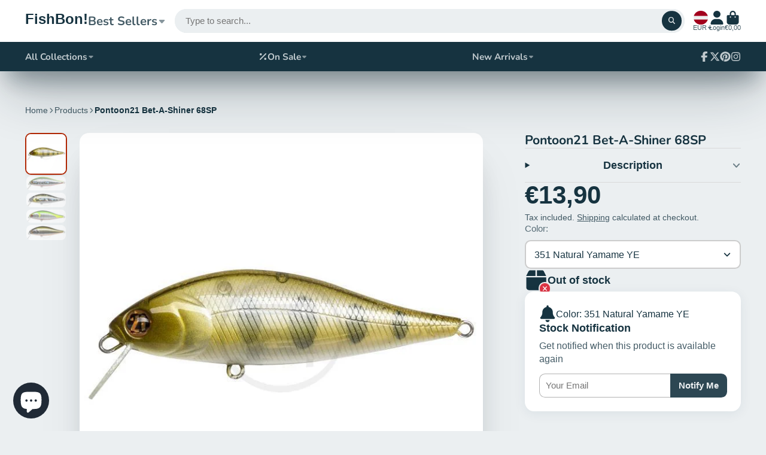

--- FILE ---
content_type: text/html; charset=utf-8
request_url: https://www.fishbon.eu/products/fishbon-jig-heads-1?view=quick-view
body_size: 4610
content:
<main id="MainContent" class="content-for-layout focus-none" role="main" tabindex="-1">
        
<section id="shopify-section-s_product" class="shopify-section"><template id="ProductQuickView-1935376449587">
        <div class="#product-quick-view shadow-4" data-quick-view-section-id="s_product">
            <product-variant-provider 
        id="s_product-variant-provider"
        product-url="/products/fishbon-jig-heads-1" 
        section-id="s_product" 
        
         product-page  
        initial-variant-id="17645982023731"
        initial-options-state="565466890587"
        initial-image-position=""
        initial-selling-plan=""
        
    >
        <div class="#product"><link href="//www.fishbon.eu/cdn/shop/t/32/assets/product.css?v=9516246359722988041744313467" rel="stylesheet" type="text/css" media="all" onload="loadStyle(this)">
            
                <link rel="stylesheet" href="//www.fishbon.eu/cdn/shop/t/32/assets/product-quick-view.css?v=103944012746221657301744313467" media="print" onload="loadStyle(this)">
        <noscript>
            <link rel="stylesheet" href="//www.fishbon.eu/cdn/shop/t/32/assets/product-quick-view.css?v=103944012746221657301744313467" media="screen">
        </noscript>
              
            <div class="#grid @type:template #product-grid" style="--template: 64% minmax(0, 1fr); --template-mobile: none; --gap: 3rem;">
                <div>
                    <div class="#product-media">
        <link href="//www.fishbon.eu/cdn/shop/t/32/assets/product-gallery.css?v=162207054600136541321744313467" rel="stylesheet" type="text/css" media="all" onload="loadStyle(this)">
<link href="//www.fishbon.eu/cdn/shop/t/32/assets/swiper.css?v=169129077270397132521744313467" rel="stylesheet" type="text/css" media="all" onload="loadStyle(this)"><link rel="stylesheet" href="//www.fishbon.eu/cdn/shop/t/32/assets/product-gallery-zoom.css?v=21796144402465602531744313468" media="print" onload="loadStyle(this)">
        <noscript>
            <link rel="stylesheet" href="//www.fishbon.eu/cdn/shop/t/32/assets/product-gallery-zoom.css?v=21796144402465602531744313468" media="screen">
        </noscript><product-gallery 
    class="#product-gallery" 
    section-id="s_product" 
    id="product-galleryslideshows_product" 
    
><div class="#grid @type:template #product-gallery-grid" style="--template: 70px minmax(0, 1fr); --template-mobile: 0 minmax(0, 1fr); --gap: 1.5rem; --gap-mobile: 0;"><link href="//www.fishbon.eu/cdn/shop/t/32/assets/slideshow-thumbnails.css?v=109434718575399643351744313467" rel="stylesheet" type="text/css" media="all" onload="loadStyle(this)"><slideshow-thumbnails class="#slideshow-thumbnails mobile-hidden @layout-type:slideshow" ref="#product-galleryslideshows_product">
    
        <div class="#slideshow-thumbnails-inner">
            
        <div class="#slideshow-thumbnails-item" data-item>
            <div class="
        #media 
        @type:ar 
        @type-mobile:ar
        
        
        
        
        
    "
    style="
        --image-fit: cover;
        --ar-padding:100.0%;; 
        ;
        
    "
>
        <div class="#media-image-wrapper">
            
            <img
                class="#media-image @cover @animate-loading"
                alt="#1 FishBon Jigheads"
                width="1000"
                height="1000"
                loading="lazy"
                style="--image-position: 50.0% 50.0%;"
                onload="lazyImageOnLoad(this)"
                
                    
                    
                    
                    src="//www.fishbon.eu/cdn/shop/products/IMG_8456_70x.jpg?v=1582270509"
                    srcset="//www.fishbon.eu/cdn/shop/products/IMG_8456_70x.jpg?v=1582270509, //www.fishbon.eu/cdn/shop/products/IMG_8456_140x.jpg?v=1582270509 2x, //www.fishbon.eu/cdn/shop/products/IMG_8456_210x.jpg?v=1582270509 3x"
                
                
            >
            <div class="#media-image-loading"></div></div>
    
    
    
</div></div>
    
        </div>
    
</slideshow-thumbnails>

<script type="module" src="//www.fishbon.eu/cdn/shop/t/32/assets/slideshow-thumbnails.js?v=164820599801005844291744313466"></script><div class="#product-gallery-stage">
            <div class="#product-gallery-stage-inner shadow-2">
                <div data-swiper class="swiper">
                    <div class="swiper-wrapper">
                                <div class="swiper-slide"><product-gallery-zoom scale="1.5" class="#product-gallery-zoom" data-zoom="//www.fishbon.eu/cdn/shop/products/IMG_8456.jpg?v=1582270509">
                                                    <div class="
        #media 
        @type:ar 
        @type-mobile:ar
        
        
        
        
        
    "
    style="
        --image-fit: cover;
        --ar-padding:100.0%;; 
        ;
        
    "
>
        <div class="#media-image-wrapper">
            
            <img
                class="#media-image @cover @animate-loading"
                alt="#1 FishBon Jigheads"
                width="1000"
                height="1000"
                loading="lazy"
                style="--image-position: 50.0% 50.0%;"
                onload="lazyImageOnLoad(this)"
                    
                    src="//www.fishbon.eu/cdn/shop/products/IMG_8456.jpg?v=1582270509"
                    srcset="//www.fishbon.eu/cdn/shop/products/IMG_8456_165x.jpg?v=1582270509 165w,//www.fishbon.eu/cdn/shop/products/IMG_8456_360x.jpg?v=1582270509 360w,//www.fishbon.eu/cdn/shop/products/IMG_8456_533x.jpg?v=1582270509 533w,//www.fishbon.eu/cdn/shop/products/IMG_8456_720x.jpg?v=1582270509 720w,//www.fishbon.eu/cdn/shop/products/IMG_8456_940x.jpg?v=1582270509 940w,//www.fishbon.eu/cdn/shop/products/IMG_8456.jpg?v=1582270509 1000w"
                    
                        sizes="(min-width: 992px) calc(min(100vw, 1400px) * 0.64 - 70px - 1.5rem),(max-width: 991px) calc(90vw),  100vw"
                    
                
                
            >
            <div class="#media-image-loading"></div></div>
    
    
    
</div>
                                                    <div class="#product-gallery-zoom-loading" hidden data-loading>
                                                        <div class="#spinner @size:xs">
    <div></div>
    <div></div>
    <div></div>
</div>
                                                        <span class="#product-gallery-zoom-loading-title">Zooming image...</span>
                                                    </div> 
                                                </product-gallery-zoom></div>        
                            </div>
                </div>
            </div>
        </div>
    </div>
    <div class="#product-gallery-pagination swiper-pagination desktop-hidden" data-pagination></div></product-gallery><script type="module" src="//www.fishbon.eu/cdn/shop/t/32/assets/product-gallery-zoom.js?v=72335342685361376631744313466"></script><script type="module" src="//www.fishbon.eu/cdn/shop/t/32/assets/product-gallery.js?v=92024707703240769471744313467"></script>
    </div>            
                </div>
                <div>            
                    <div class="#product-meta" data-product-meta>
        <link href="//www.fishbon.eu/cdn/shop/t/32/assets/product-info-loading.css?v=29028890363642383371744313467" rel="stylesheet" type="text/css" media="all" onload="loadStyle(this)">

<product-info-loading class="#product-info-loading" section-id=s_product>
    <div class="#spinner @size:md">
    <div></div>
    <div></div>
    <div></div>
</div>
</product-info-loading>

<script type="module" src="//www.fishbon.eu/cdn/shop/t/32/assets/product-info-loading.js?v=17650869905747357441744313467"></script>
        
                <div class="#product-meta-block  " data-meta-block >
                    
                    
                    <h1 class="#product-title @line-clamp fs-md heading-font" style="--line-clamp: 3;">
                        
                            <a class="unstyled-link" href="/products/fishbon-jig-heads-1">#1 FishBon Jigheads</a>
                        
                    </h1>

                
                </div>
            
        
                <div class="#product-meta-block  " data-meta-block >
                    
                    
                    <product-variant-listener section-id="s_product" emptyable id="b-dd396644-4bb4-4354-abeb-c401cb2bdea6"><div class="#product-price">
                                


<dl class="#price">
  <div class="#price-item @regular  ">
    <dt class="#price-item-heading ">Price</dt>
    <dd class="#price-item-value">
      <span class="#price-value">€0,90</span>
    </dd>
  </div>
      
  
</dl>

                            </div><div class="#product-price-tax-note">Tax included. <a href="/policies/shipping-policy">Shipping</a> calculated at checkout.</div><div ><form method="post" action="/cart/add" id="product-form-installment-s_product" accept-charset="UTF-8" class="shopify-product-form" enctype="multipart/form-data"><input type="hidden" name="form_type" value="product" /><input type="hidden" name="utf8" value="✓" /><input type="hidden" name="id" value="17645982023731">
                                    <input type="hidden" name="product-id" value="1935376449587" /><input type="hidden" name="section-id" value="s_product" /></form></div>
                        
                    </product-variant-listener>

                
                </div>
            
        
                <div class="#product-meta-block  " data-meta-block >
                    
                    <link href="//www.fishbon.eu/cdn/shop/t/32/assets/product-variant-selector.css?v=40061295728055038611744313469" rel="stylesheet" type="text/css" media="all" onload="loadStyle(this)">




    <link href="//www.fishbon.eu/cdn/shop/t/32/assets/product-options-radio.css?v=94792792038085785181744313467" rel="stylesheet" type="text/css" media="all" onload="loadStyle(this)">
<product-variant-listener section-id="s_product" id="b-83c2532f-400a-4a77-a19c-29ac1d747097">
<input type="hidden" name="id" value="17645982023731" form="productForms_product1935376449587" data-element="id-input">
<product-variant-selector 
    product-url="/products/fishbon-jig-heads-1" 
    section-id="s_product"
    variant-id="17645982023731"
    
    class="#product-variant-selector js-only"
    picker-type="swatch"
    
        product-page
    
    
><div class="#product-variant-selector-item">
            <h5 class="#product-variant-selector-item-heading">
                Size:
                
                    <span class="#product-variant-selector-item-heading-value" data-display-value data-option-index="0">3g</span>
                 
            </h5>
            <div class="#product-variant-selector-item-body"><link href="//www.fishbon.eu/cdn/shop/t/32/assets/product-options-radio.css?v=94792792038085785181744313467" rel="stylesheet" type="text/css" media="all" onload="loadStyle(this)">

<div class="#product-options-radio @align-options">
    
    <label class="#product-options-radio-item" for="size3g1935376449587s_product">
        <input 
            id="size3g1935376449587s_product"
            type="radio"
            class="#product-options-radio-item-input visually-hidden  "
            
            name="Size"
            data-option-index="0"
            data-option-value-id="565466890587"
            value="3g"
            checked
             
                data-variant-id="17645982023731"
            
            
        >
        <div class="#product-options-radio-item-body"><div class="#product-options-radio-item-value">
                <div class="#product-options-radio-item-title">
                    3g</div></div>
        </div> 
    </label>
    <label class="#product-options-radio-item" for="size5g1935376449587s_product">
        <input 
            id="size5g1935376449587s_product"
            type="radio"
            class="#product-options-radio-item-input visually-hidden  "
            
            name="Size"
            data-option-index="0"
            data-option-value-id="565466923355"
            value="5g"
            
             
                data-variant-id="17645982154803"
            
            
        >
        <div class="#product-options-radio-item-body"><div class="#product-options-radio-item-value">
                <div class="#product-options-radio-item-title">
                    5g</div></div>
        </div> 
    </label>
    <label class="#product-options-radio-item" for="size7g1935376449587s_product">
        <input 
            id="size7g1935376449587s_product"
            type="radio"
            class="#product-options-radio-item-input visually-hidden  "
            
            name="Size"
            data-option-index="0"
            data-option-value-id="565466956123"
            value="7g"
            
             
                data-variant-id="17645982187571"
            
            
        >
        <div class="#product-options-radio-item-body"><div class="#product-options-radio-item-value">
                <div class="#product-options-radio-item-title">
                    7g</div></div>
        </div> 
    </label>
    <label class="#product-options-radio-item" for="size9g1935376449587s_product">
        <input 
            id="size9g1935376449587s_product"
            type="radio"
            class="#product-options-radio-item-input visually-hidden  "
            
            name="Size"
            data-option-index="0"
            data-option-value-id="565466988891"
            value="9g"
            
             
                data-variant-id="17646000013363"
            
            
        >
        <div class="#product-options-radio-item-body"><div class="#product-options-radio-item-value">
                <div class="#product-options-radio-item-title">
                    9g</div></div>
        </div> 
    </label>
    <label class="#product-options-radio-item" for="size11g1935376449587s_product">
        <input 
            id="size11g1935376449587s_product"
            type="radio"
            class="#product-options-radio-item-input visually-hidden  "
            
            name="Size"
            data-option-index="0"
            data-option-value-id="565467021659"
            value="11g"
            
             
                data-variant-id="17646001193011"
            
            
        >
        <div class="#product-options-radio-item-body"><div class="#product-options-radio-item-value">
                <div class="#product-options-radio-item-title">
                    11g</div></div>
        </div> 
    </label>
    <label class="#product-options-radio-item" for="size10g1935376449587s_product">
        <input 
            id="size10g1935376449587s_product"
            type="radio"
            class="#product-options-radio-item-input visually-hidden  "
            
            name="Size"
            data-option-index="0"
            data-option-value-id="565467054427"
            value="10g"
            
             
                data-variant-id="18423859511347"
            
            
        >
        <div class="#product-options-radio-item-body"><div class="#product-options-radio-item-value">
                <div class="#product-options-radio-item-title">
                    10g</div></div>
        </div> 
    </label>
    <label class="#product-options-radio-item" for="size12g1935376449587s_product">
        <input 
            id="size12g1935376449587s_product"
            type="radio"
            class="#product-options-radio-item-input visually-hidden  "
            
            name="Size"
            data-option-index="0"
            data-option-value-id="565467087195"
            value="12g"
            
             
                data-variant-id="31983427551319"
            
            
        >
        <div class="#product-options-radio-item-body"><div class="#product-options-radio-item-value">
                <div class="#product-options-radio-item-title">
                    12g</div></div>
        </div> 
    </label>
</div></div>
        </div>
        <p class="#product-variant-selector-unavailable-msg color-danger">Product variant with selected options does not exist!</p>
    
</product-variant-selector>
</product-variant-listener>





<script type="module" src="//www.fishbon.eu/cdn/shop/t/32/assets/product-variant-selector.js?v=8448299066584445621744313468"></script>
                </div>
            
        
                <div class="#product-meta-block  " data-meta-block >
                    
                    <link href="//www.fishbon.eu/cdn/shop/t/32/assets/product-stock-alert.css?v=89851626568210792861744313468" rel="stylesheet" type="text/css" media="all" onload="loadStyle(this)">
                    <product-variant-listener section-id="s_product" id="b-ff47d48e-7efa-4fba-8725-3afae9f3537d" emptyable>




<div class="#product-stock-alert">
    <div class="#product-stock-alert-icon">
        <div class="#product-stock-alert-icon-base">
            

<svg class="#icon" >
            <use href="#svg-icon-box"></use>
        </svg>
        </div>
        <div class="#product-stock-alert-icon-status text-success">
            

<svg class="#icon" >
            <use href="#svg-icon-check"></use>
        </svg>
        </div>
    </div>
    <div class="#product-stock-alert-text">In stock and ready for shipping</div>
</div></product-variant-listener>

                
                </div>
            
        
                <div class="#product-meta-block  " data-meta-block >
                    
                    <link href="//www.fishbon.eu/cdn/shop/t/32/assets/product-form.css?v=20220883448449343861744313468" rel="stylesheet" type="text/css" media="all" onload="loadStyle(this)">


   
<form method="post" action="/contact#contactForms_product" id="contactForms_product" accept-charset="UTF-8" class="contact-form"><input type="hidden" name="form_type" value="contact" /><input type="hidden" name="utf8" value="✓" /></form><form method="post" action="/cart/add" id="productForms_product1935376449587" accept-charset="UTF-8" class="shopify-product-form" enctype="multipart/form-data" novalidate="novalidate"><input type="hidden" name="form_type" value="product" /><input type="hidden" name="utf8" value="✓" /><product-variant-listener section-id="s_product" id="b-acf9de77-95a7-43b0-88ae-af02c9ee2b46" emptyable>
        <product-form
            class="#product-form "
            section-id="s_product"
        >
            
                <div class="form">
                    <input type="hidden" data-product-form-targeter disabled><product-to-cart 
    variant-id="17645982023731" 
    section-id="s_product"
    
        form-child
    
>
    <button 
    class="#button @display-style:gradient @size:h2 @block @shadow heading-font"
    style=""
    
    
    
    
    
        type="submit"
    
    
    
    
       data-to-cart 
    >
    <buy-with-counter section-id="s_product">
                            <span data-element="add-one">Add to cart</span>
                            <span data-element="add-many" hidden>Add <span data-i18n-amount>1</span> items to cart</span>
                        </buy-with-counter><div class="#spinner @size:md">
    <div></div>
    <div></div>
    <div></div>
</div></button> 
</product-to-cart>

<script type="module" src="//www.fishbon.eu/cdn/shop/t/32/assets/product-to-cart.js?v=58266525799181652561744313468"></script>
                        <product-dynamic-checkout section-id="s_product">
                            <div data-shopify="payment-button" class="shopify-payment-button"> <shopify-accelerated-checkout recommended="{&quot;supports_subs&quot;:false,&quot;supports_def_opts&quot;:false,&quot;name&quot;:&quot;paypal&quot;,&quot;wallet_params&quot;:{&quot;shopId&quot;:8567390259,&quot;countryCode&quot;:&quot;LV&quot;,&quot;merchantName&quot;:&quot;FishBon!&quot;,&quot;phoneRequired&quot;:true,&quot;companyRequired&quot;:false,&quot;shippingType&quot;:&quot;shipping&quot;,&quot;shopifyPaymentsEnabled&quot;:false,&quot;hasManagedSellingPlanState&quot;:null,&quot;requiresBillingAgreement&quot;:false,&quot;merchantId&quot;:&quot;VZY4VBNXCA86Y&quot;,&quot;sdkUrl&quot;:&quot;https://www.paypal.com/sdk/js?components=buttons\u0026commit=false\u0026currency=EUR\u0026locale=en_US\u0026client-id=AfUEYT7nO4BwZQERn9Vym5TbHAG08ptiKa9gm8OARBYgoqiAJIjllRjeIMI4g294KAH1JdTnkzubt1fr\u0026merchant-id=VZY4VBNXCA86Y\u0026intent=authorize&quot;}}" fallback="{&quot;supports_subs&quot;:true,&quot;supports_def_opts&quot;:true,&quot;name&quot;:&quot;buy_it_now&quot;,&quot;wallet_params&quot;:{}}" access-token="99035c6d12e8cc9f1058a7c59d5a2828" buyer-country="LV" buyer-locale="en" buyer-currency="EUR" variant-params="[{&quot;id&quot;:17645982023731,&quot;requiresShipping&quot;:true},{&quot;id&quot;:17645982154803,&quot;requiresShipping&quot;:true},{&quot;id&quot;:17645982187571,&quot;requiresShipping&quot;:true},{&quot;id&quot;:17646000013363,&quot;requiresShipping&quot;:true},{&quot;id&quot;:17646001193011,&quot;requiresShipping&quot;:true},{&quot;id&quot;:18423859511347,&quot;requiresShipping&quot;:true},{&quot;id&quot;:31983427551319,&quot;requiresShipping&quot;:true}]" shop-id="8567390259" enabled-flags="[&quot;ae0f5bf6&quot;]" > <div class="shopify-payment-button__button" role="button" disabled aria-hidden="true" style="background-color: transparent; border: none"> <div class="shopify-payment-button__skeleton">&nbsp;</div> </div> <div class="shopify-payment-button__more-options shopify-payment-button__skeleton" role="button" disabled aria-hidden="true">&nbsp;</div> </shopify-accelerated-checkout> <small id="shopify-buyer-consent" class="hidden" aria-hidden="true" data-consent-type="subscription"> This item is a recurring or deferred purchase. By continuing, I agree to the <span id="shopify-subscription-policy-button">cancellation policy</span> and authorize you to charge my payment method at the prices, frequency and dates listed on this page until my order is fulfilled or I cancel, if permitted. </small> </div>
                        </product-dynamic-checkout>
                    
                </div>
            
        </product-form>   
    </product-variant-listener><input type="hidden" name="product-id" value="1935376449587" /><input type="hidden" name="section-id" value="s_product" /></form><script type="module" src="//www.fishbon.eu/cdn/shop/t/32/assets/product-to-cart.js?v=58266525799181652561744313468"></script>
<script type="module" src="//www.fishbon.eu/cdn/shop/t/32/assets/buy-with-counter.js?v=52648218301376216941744313468"></script>



    <script type="module" src="//www.fishbon.eu/cdn/shop/t/32/assets/product-dynamic-checkout.js?v=108980938575568450221744313466"></script>


    
                            <a class="#product-quick-view-product-link styled-link" href="/products/fishbon-jig-heads-1">
                                More product details
                            </a>
                        

                
                </div>
            
        
    </div>
                </div>
            </div>
        </div>

    </product-variant-provider>
    <script type="module" src="//www.fishbon.eu/cdn/shop/t/32/assets/product-variant-listener.js?v=162125976030435241551744313466"></script>
    <script type="module" src="//www.fishbon.eu/cdn/shop/t/32/assets/product-variant-provider.js?v=116632391246074207261744313469"></script>
    <script type="module" src="//www.fishbon.eu/cdn/shop/t/32/assets/product-form.js?v=130107031970356417531744313466"></script>
        </div>
    </template>
    <script type="module">
        const productHandle = "fishbon-jig-heads-1";
        const historyLimit = 8;
        const history = JSON.parse(localStorage.getItem('browsingHistory'));
        if (history) {
            const updatedHistory = [productHandle, ...history.filter(url => url !== productHandle)];
            if (updatedHistory.length > historyLimit) updatedHistory.length = historyLimit;
            localStorage.setItem('browsingHistory', JSON.stringify(updatedHistory));
        } else{
            localStorage.setItem('browsingHistory', JSON.stringify([productHandle]));
        }
    </script>



<script type="module" src="//www.fishbon.eu/cdn/shop/t/32/assets/custom-select.js?v=65536759652016279431744313467"></script>
  
<script type="application/ld+json">
    {"@context":"http:\/\/schema.org\/","@id":"\/products\/fishbon-jig-heads-1#product","@type":"ProductGroup","brand":{"@type":"Brand","name":"FishBon!"},"category":"Jigs","description":"Made on high quality Gamakatsu “eagle type” hook.","hasVariant":[{"@id":"\/products\/fishbon-jig-heads-1?variant=17645982023731#variant","@type":"Product","image":"https:\/\/www.fishbon.eu\/cdn\/shop\/products\/IMG_8456.jpg?v=1582270509\u0026width=1920","name":"#1 FishBon Jigheads - 3g","offers":{"@id":"\/products\/fishbon-jig-heads-1?variant=17645982023731#offer","@type":"Offer","availability":"http:\/\/schema.org\/InStock","price":"0.90","priceCurrency":"EUR","url":"https:\/\/www.fishbon.eu\/products\/fishbon-jig-heads-1?variant=17645982023731"}},{"@id":"\/products\/fishbon-jig-heads-1?variant=17645982154803#variant","@type":"Product","image":"https:\/\/www.fishbon.eu\/cdn\/shop\/products\/IMG_8456.jpg?v=1582270509\u0026width=1920","name":"#1 FishBon Jigheads - 5g","offers":{"@id":"\/products\/fishbon-jig-heads-1?variant=17645982154803#offer","@type":"Offer","availability":"http:\/\/schema.org\/InStock","price":"0.90","priceCurrency":"EUR","url":"https:\/\/www.fishbon.eu\/products\/fishbon-jig-heads-1?variant=17645982154803"}},{"@id":"\/products\/fishbon-jig-heads-1?variant=17645982187571#variant","@type":"Product","image":"https:\/\/www.fishbon.eu\/cdn\/shop\/products\/IMG_8456.jpg?v=1582270509\u0026width=1920","name":"#1 FishBon Jigheads - 7g","offers":{"@id":"\/products\/fishbon-jig-heads-1?variant=17645982187571#offer","@type":"Offer","availability":"http:\/\/schema.org\/InStock","price":"0.90","priceCurrency":"EUR","url":"https:\/\/www.fishbon.eu\/products\/fishbon-jig-heads-1?variant=17645982187571"}},{"@id":"\/products\/fishbon-jig-heads-1?variant=17646000013363#variant","@type":"Product","image":"https:\/\/www.fishbon.eu\/cdn\/shop\/products\/IMG_8456.jpg?v=1582270509\u0026width=1920","name":"#1 FishBon Jigheads - 9g","offers":{"@id":"\/products\/fishbon-jig-heads-1?variant=17646000013363#offer","@type":"Offer","availability":"http:\/\/schema.org\/InStock","price":"0.90","priceCurrency":"EUR","url":"https:\/\/www.fishbon.eu\/products\/fishbon-jig-heads-1?variant=17646000013363"}},{"@id":"\/products\/fishbon-jig-heads-1?variant=17646001193011#variant","@type":"Product","image":"https:\/\/www.fishbon.eu\/cdn\/shop\/products\/IMG_8456.jpg?v=1582270509\u0026width=1920","name":"#1 FishBon Jigheads - 11g","offers":{"@id":"\/products\/fishbon-jig-heads-1?variant=17646001193011#offer","@type":"Offer","availability":"http:\/\/schema.org\/InStock","price":"0.90","priceCurrency":"EUR","url":"https:\/\/www.fishbon.eu\/products\/fishbon-jig-heads-1?variant=17646001193011"}},{"@id":"\/products\/fishbon-jig-heads-1?variant=18423859511347#variant","@type":"Product","image":"https:\/\/www.fishbon.eu\/cdn\/shop\/products\/IMG_8456.jpg?v=1582270509\u0026width=1920","name":"#1 FishBon Jigheads - 10g","offers":{"@id":"\/products\/fishbon-jig-heads-1?variant=18423859511347#offer","@type":"Offer","availability":"http:\/\/schema.org\/InStock","price":"0.90","priceCurrency":"EUR","url":"https:\/\/www.fishbon.eu\/products\/fishbon-jig-heads-1?variant=18423859511347"}},{"@id":"\/products\/fishbon-jig-heads-1?variant=31983427551319#variant","@type":"Product","image":"https:\/\/www.fishbon.eu\/cdn\/shop\/products\/IMG_8456.jpg?v=1582270509\u0026width=1920","name":"#1 FishBon Jigheads - 12g","offers":{"@id":"\/products\/fishbon-jig-heads-1?variant=31983427551319#offer","@type":"Offer","availability":"http:\/\/schema.org\/InStock","price":"0.90","priceCurrency":"EUR","url":"https:\/\/www.fishbon.eu\/products\/fishbon-jig-heads-1?variant=31983427551319"}}],"name":"#1 FishBon Jigheads","productGroupID":"1935376449587","url":"https:\/\/www.fishbon.eu\/products\/fishbon-jig-heads-1"}
</script>

</section>
    </main>

--- FILE ---
content_type: text/javascript
request_url: https://www.fishbon.eu/cdn/shop/t/32/assets/product-gallery.js?v=92024707703240769471744313467
body_size: -445
content:
(async()=>{const{Core}=await importModule("Core"),{Swiper}=await importModule("Swiper"),ATTR_INITIAL_POSITION="initial-image-position";customElements.define("product-gallery",class extends Core{elements={swiper:"[data-swiper]",pagination:"[data-pagination]"};subscriptions={"variant:update":"_onVariantChange"};render(){this._initSwiper(),this.subscribe("variant:update")}_initSwiper(){this.swiper=new Swiper(this.$swiper,{autoHeight:!0,pagination:{el:this.$pagination,type:"bullets"},breakpoints:{992:{allowTouchMove:!1}}}),this.initialPosition&&this.swiper.slideTo(+this.initialPosition-1)}_onVariantChange(data){data?.imagePosition&&this.swiper.slideTo(data.imagePosition-1)}get slider(){return this.swiper}get initialPosition(){return this.getAttribute(ATTR_INITIAL_POSITION)}})})();
//# sourceMappingURL=/cdn/shop/t/32/assets/product-gallery.js.map?v=92024707703240769471744313467


--- FILE ---
content_type: image/svg+xml
request_url: https://hatscripts.github.io/circle-flags/flags/im.svg
body_size: -123
content:
<svg xmlns="http://www.w3.org/2000/svg" width="512" height="512" viewBox="0 0 512 512"><mask id="a"><circle cx="256" cy="256" r="256" fill="#fff"/></mask><g mask="url(#a)"><path fill="#d80027" d="M0 0h512v512H0z"/><path fill="#eee" d="m350.8 171.6-18.1 64.6-54.3-10-35-72-94.4 33.4-7.4-21-24.7-3 18.6 52.5 65-16.7 18.4 52-44.9 66.3 76.3 65-14.5 17 9.7 22.9 36.1-42.3-46.8-48 35.8-42 79.8 5.8 18.2-98.6 22 4 15-19.8-54.8-10zM256 256z"/></g></svg>

--- FILE ---
content_type: text/javascript
request_url: https://www.fishbon.eu/cdn/shop/t/32/assets/product-variant-selector.js?v=8448299066584445621744313468
body_size: -508
content:
(async()=>{const{Core}=await importModule("Core");customElements.define("product-variant-selector",class extends Core{render(){this.addEventListener("change",this._onVariantChange.bind(this))}_onVariantChange(e){this.publish("variant:change",{optionValueId:e.target.dataset.optionValueId,optionIndex:e.target.dataset.optionIndex,variantId:e.target.dataset.variantId,imagePosition:e.target.dataset.imagePosition})}})})();
//# sourceMappingURL=/cdn/shop/t/32/assets/product-variant-selector.js.map?v=8448299066584445621744313468


--- FILE ---
content_type: text/javascript
request_url: https://www.fishbon.eu/cdn/shop/t/32/assets/product-dynamic-checkout.js?v=108980938575568450221744313466
body_size: -356
content:
(async()=>{const{Core}=await importModule("Core"),{$toggleDisplay}=await importModule("Utils"),CN_DISABLED="!disabled";customElements.define("product-dynamic-checkout",class extends Core{subscriptions={"buyWith:change":"_handleBuyWith","cart:add":"_disable","cart:update":"_enable","cart:error":"_enable"};render(){this._rerenderPaymentButton(),this.subscribe("buyWith:change"),this.subscribe("cart:add",{global:!0}),this.subscribe("cart:update",{global:!0}),this.subscribe("cart:error",{global:!0})}_rerenderPaymentButton(){window.Shopify?.PaymentButton?.init&&window.Shopify.PaymentButton.init()}_handleBuyWith({selected}){return $toggleDisplay(this,!selected)}_disable(){this.disabled=!0}_enable(){setTimeout(()=>{this.disabled=!1},1500)}set disabled(state){this.classList.toggle(CN_DISABLED,state)}})})();
//# sourceMappingURL=/cdn/shop/t/32/assets/product-dynamic-checkout.js.map?v=108980938575568450221744313466
